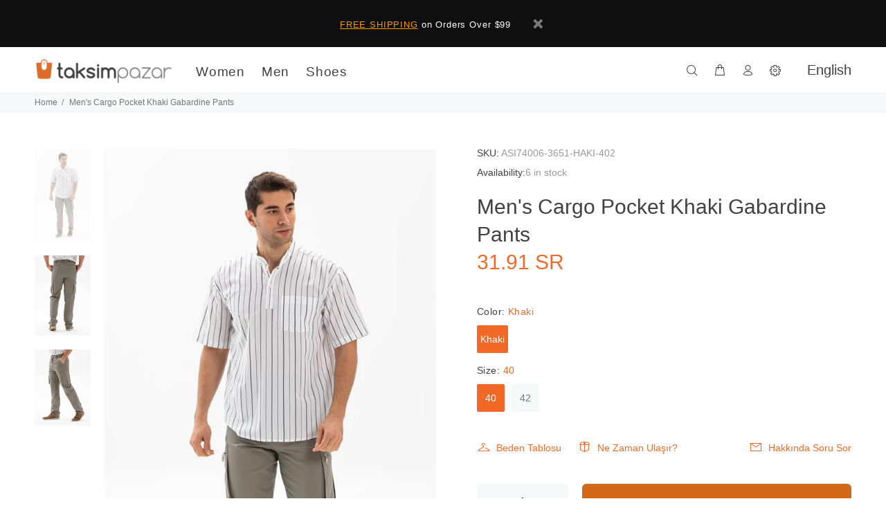

--- FILE ---
content_type: text/javascript; charset=utf-8
request_url: https://en.taksimpazar.com/products/mens-cargo-pocket-khaki-gabardine-pants.js
body_size: 644
content:
{"id":6746827653210,"title":"Men's Cargo Pocket Khaki Gabardine Pants","handle":"mens-cargo-pocket-khaki-gabardine-pants","description":"\u003ctable\u003e\n      \u003ctbody\u003e\n        \u003ctr\u003e\n          \u003ctd\u003eColor\u003c\/td\u003e\n          \u003ctd\u003eKhaki\u003c\/td\u003e\n        \u003c\/tr\u003e\n\u003ctr\u003e\n          \u003ctd\u003eSize\u003c\/td\u003e\n          \u003ctd\u003e40, 42, 44, 46, 48, 50, 52, 54, 56\u003c\/td\u003e\n        \u003c\/tr\u003e\n\u003ctr\u003e\n          \u003ctd\u003eFabric\u003c\/td\u003e\n          \u003ctd\u003eGabardine\u003c\/td\u003e\n        \u003c\/tr\u003e\n\u003ctr\u003e\n          \u003ctd\u003eModel Length\u003c\/td\u003e\n          \u003ctd\u003e1.77 cm\u003c\/td\u003e\n        \u003c\/tr\u003e\n\u003ctr\u003e\n          \u003ctd\u003eModel Chest\u003c\/td\u003e\n          \u003ctd\u003e86 cm\u003c\/td\u003e\n        \u003c\/tr\u003e\n\u003ctr\u003e\n          \u003ctd\u003eModel Waist\u003c\/td\u003e\n          \u003ctd\u003e62 cm\u003c\/td\u003e\n        \u003c\/tr\u003e\n\u003ctr\u003e\n          \u003ctd\u003eModel Hip\u003c\/td\u003e\n          \u003ctd\u003e94 CM\u003c\/td\u003e\n        \u003c\/tr\u003e\n\u003ctr\u003e\n          \u003ctd\u003eWaist\u003c\/td\u003e\n          \u003ctd\u003e40: 80 cm, 42 : 84 cm, 44: 88 cm, 46: 92 cm, 48: 96 cm, 50: 100 cm, 52 : 104 cm, 54: 108 cm, 56 : 110 cm\u003c\/td\u003e\n        \u003c\/tr\u003e\n\u003ctr\u003e\n          \u003ctd\u003eElastic Open Waist\u003c\/td\u003e\n          \u003ctd\u003e40: 96 cm, 42: 98 cm, 44: 100 cm, 46 : 108 cm, 48 : 114 cm, 50 : 119 cm, 52 : 122 cm, 54 : 124 cm, 56 : 126 cm\u003c\/td\u003e\n        \u003c\/tr\u003e\n\u003ctr\u003e\n          \u003ctd\u003eLength\u003c\/td\u003e\n          \u003ctd\u003e40: 110 cm, 42: 110 cm, 44 : 110 cm, 46 : 111 cm, 48 : 112 cm, 50 : 112 cm, 52 : 114 cm, 54 : 114 cm, 56 : 115 cm\u003c\/td\u003e\n        \u003c\/tr\u003e\n      \u003c\/tbody\u003e\n    \u003c\/table\u003e","published_at":"2022-05-26T09:24:46+03:00","created_at":"2022-05-26T09:24:50+03:00","vendor":"1775488000006420097","type":"","tags":["Clothing","Men","Men's Clothing","Pants","Shoes \u0026 Accessories"],"price":3191,"price_min":3191,"price_max":3191,"available":true,"price_varies":false,"compare_at_price":null,"compare_at_price_min":0,"compare_at_price_max":0,"compare_at_price_varies":false,"variants":[{"id":39971846127706,"title":"Khaki \/ 40","option1":"Khaki","option2":"40","option3":null,"sku":"SI74006-3651-HAKI-40","requires_shipping":true,"taxable":true,"featured_image":null,"available":true,"name":"Men's Cargo Pocket Khaki Gabardine Pants - Khaki \/ 40","public_title":"Khaki \/ 40","options":["Khaki","40"],"price":3191,"weight":300,"compare_at_price":null,"inventory_management":"knawat-dropshipping","barcode":null,"quantity_rule":{"min":1,"max":null,"increment":1},"quantity_price_breaks":[],"requires_selling_plan":false,"selling_plan_allocations":[]},{"id":39971846160474,"title":"Khaki \/ 42","option1":"Khaki","option2":"42","option3":null,"sku":"SI74006-3651-HAKI-42","requires_shipping":true,"taxable":true,"featured_image":null,"available":true,"name":"Men's Cargo Pocket Khaki Gabardine Pants - Khaki \/ 42","public_title":"Khaki \/ 42","options":["Khaki","42"],"price":3191,"weight":300,"compare_at_price":null,"inventory_management":"knawat-dropshipping","barcode":null,"quantity_rule":{"min":1,"max":null,"increment":1},"quantity_price_breaks":[],"requires_selling_plan":false,"selling_plan_allocations":[]},{"id":39971846193242,"title":"Khaki \/ 48","option1":"Khaki","option2":"48","option3":null,"sku":"SI74006-3651-HAKI-48","requires_shipping":true,"taxable":true,"featured_image":null,"available":false,"name":"Men's Cargo Pocket Khaki Gabardine Pants - Khaki \/ 48","public_title":"Khaki \/ 48","options":["Khaki","48"],"price":3191,"weight":300,"compare_at_price":null,"inventory_management":"knawat-dropshipping","barcode":null,"quantity_rule":{"min":1,"max":null,"increment":1},"quantity_price_breaks":[],"requires_selling_plan":false,"selling_plan_allocations":[]}],"images":["\/\/cdn.shopify.com\/s\/files\/1\/0255\/6103\/8938\/products\/gabardin-kargo-cepli-erkek-pantolon-ha-72455f_1614835988418.jpg?v=1653546290","\/\/cdn.shopify.com\/s\/files\/1\/0255\/6103\/8938\/products\/gabardin-kargo-cepli-erkek-pantolon-ha-ebcd58_1614835988420.jpg?v=1653546290","\/\/cdn.shopify.com\/s\/files\/1\/0255\/6103\/8938\/products\/gabardin-kargo-cepli-erkek-pantolon-ha-d279ac_1614835988422.jpg?v=1653546290"],"featured_image":"\/\/cdn.shopify.com\/s\/files\/1\/0255\/6103\/8938\/products\/gabardin-kargo-cepli-erkek-pantolon-ha-72455f_1614835988418.jpg?v=1653546290","options":[{"name":"Color","position":1,"values":["Khaki"]},{"name":"Size","position":2,"values":["40","42","48"]}],"url":"\/products\/mens-cargo-pocket-khaki-gabardine-pants","media":[{"alt":null,"id":23449726320730,"position":1,"preview_image":{"aspect_ratio":0.604,"height":994,"width":600,"src":"https:\/\/cdn.shopify.com\/s\/files\/1\/0255\/6103\/8938\/products\/gabardin-kargo-cepli-erkek-pantolon-ha-72455f_1614835988418.jpg?v=1653546290"},"aspect_ratio":0.604,"height":994,"media_type":"image","src":"https:\/\/cdn.shopify.com\/s\/files\/1\/0255\/6103\/8938\/products\/gabardin-kargo-cepli-erkek-pantolon-ha-72455f_1614835988418.jpg?v=1653546290","width":600},{"alt":null,"id":23449726353498,"position":2,"preview_image":{"aspect_ratio":0.699,"height":858,"width":600,"src":"https:\/\/cdn.shopify.com\/s\/files\/1\/0255\/6103\/8938\/products\/gabardin-kargo-cepli-erkek-pantolon-ha-ebcd58_1614835988420.jpg?v=1653546290"},"aspect_ratio":0.699,"height":858,"media_type":"image","src":"https:\/\/cdn.shopify.com\/s\/files\/1\/0255\/6103\/8938\/products\/gabardin-kargo-cepli-erkek-pantolon-ha-ebcd58_1614835988420.jpg?v=1653546290","width":600},{"alt":null,"id":23449726386266,"position":3,"preview_image":{"aspect_ratio":0.736,"height":815,"width":600,"src":"https:\/\/cdn.shopify.com\/s\/files\/1\/0255\/6103\/8938\/products\/gabardin-kargo-cepli-erkek-pantolon-ha-d279ac_1614835988422.jpg?v=1653546290"},"aspect_ratio":0.736,"height":815,"media_type":"image","src":"https:\/\/cdn.shopify.com\/s\/files\/1\/0255\/6103\/8938\/products\/gabardin-kargo-cepli-erkek-pantolon-ha-d279ac_1614835988422.jpg?v=1653546290","width":600}],"requires_selling_plan":false,"selling_plan_groups":[]}